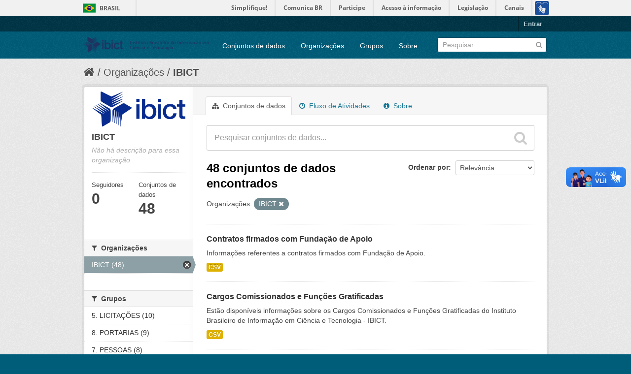

--- FILE ---
content_type: text/html; charset=utf-8
request_url: https://dados.ibict.br/organization/ibict-gov?amp=&_groups_limit=0&organization=ibict-gov&page=1
body_size: 7211
content:
<!DOCTYPE html>
<!--[if IE 7]> <html lang="pt_BR" class="ie ie7"> <![endif]-->
<!--[if IE 8]> <html lang="pt_BR" class="ie ie8"> <![endif]-->
<!--[if IE 9]> <html lang="pt_BR" class="ie9"> <![endif]-->
<!--[if gt IE 8]><!--> <html lang="pt_BR"> <!--<![endif]-->
  <head>
    <!--[if lte ie 8]><script type="text/javascript" src="/fanstatic/vendor/:version:2017-06-19T11:14:42.31/html5.min.js"></script><![endif]-->
<link rel="stylesheet" type="text/css" href="/fanstatic/vendor/:version:2017-06-19T11:14:42.31/select2/select2.css" />
<link rel="stylesheet" type="text/css" href="/fanstatic/css/:version:2017-06-19T11:14:42.29/main.min.css" />
<link rel="stylesheet" type="text/css" href="/fanstatic/vendor/:version:2017-06-19T11:14:42.31/font-awesome/css/font-awesome.min.css" />
<!--[if ie 7]><link rel="stylesheet" type="text/css" href="/fanstatic/vendor/:version:2017-06-19T11:14:42.31/font-awesome/css/font-awesome-ie7.min.css" /><![endif]-->

<script defer="defer" src="//barra.brasil.gov.br/barra.js" type="text/javascript"></script>
    <meta charset="utf-8" />
      <meta name="generator" content="ckan 2.6.2" />
      <meta name="viewport" content="width=device-width, initial-scale=1.0">
    <title>IBICT - Organizações - Dados Abertos do Ibict</title>

    
    
  <link rel="shortcut icon" href="/base/images/ckan.ico" />
    
  <link rel="alternate" type="application/atom+xml" title="Dados Abertos do Ibict - Conjuntos de dados na organização: IBICT" href="/feeds/organization/ibict-gov.atom" />
<link rel="alternate" type="application/atom+xml" title="Dados Abertos do Ibict - Histórico de Revisões" href="/revision/list?days=1&amp;format=atom" />

      
    

    
      
      
    
    
  </head>

  
  <body data-site-root="https://dados.ibict.br/" data-locale-root="https://dados.ibict.br/" >

    
    <div class="hide"><a href="#content">Pular para o conteúdo</a></div>
  

  
    <div id="barra-brasil" style="background:#7F7F7F; height: 20px; padding:0 0 0 10px;display:block;">
        <ul id="menu-barra-temp" style="list-style:none;">
                <li style="display:inline; float:left;padding-right:10px; margin-right:10px; border-right:1px solid #EDEDED"><a href="http://brasil.gov.br" style="font-family:sans,sans-serif; text-decoration:none; color:white;">Portal do Governo Brasileiro</a></li>
                <li><a style="font-family:sans,sans-serif; text-decoration:none; color:white;" href="http://epwg.governoeletronico.gov.br/barra/atualize.html">Atualize sua Barra de Governo</a></li>
        </ul>
</div>


  <header class="account-masthead">
    <div class="container">
      
        
          <nav class="account not-authed">
            <ul class="unstyled">
              
              <li><a href="/user/login">Entrar</a></li>
              
              
            </ul>
          </nav>
        
      
    </div>
  </header>

<header class="navbar navbar-static-top masthead">
  
    
  
  <div class="container">
    <button data-target=".nav-collapse" data-toggle="collapse" class="btn btn-navbar" type="button">
      <span class="icon-bar"></span>
      <span class="icon-bar"></span>
      <span class="icon-bar"></span>
    </button>
    
    <hgroup class="header-image pull-left">

      
        
          <a class="logo" href="/"><img src="/base/images/logo-Ibict.png" alt="Dados Abertos do Ibict" title="Dados Abertos do Ibict" style="width: 260px; margin-top: 4%;" /></a>
        
      

    </hgroup>

    <div class="nav-collapse collapse">

      
        <nav class="section navigation">
          <ul class="nav nav-pills">
            
              <li><a href="/dataset">Conjuntos de dados</a></li><li><a href="/organization">Organizações</a></li><li><a href="/group">Grupos</a></li><li><a href="/about">Sobre</a></li>
            
          </ul>
        </nav>
      

      
        <form class="section site-search simple-input" action="/dataset" method="get">
          <div class="field">
            <label for="field-sitewide-search">Buscar conjunto de dados</label>
            <input id="field-sitewide-search" type="text" name="q" placeholder="Pesquisar" />
            <button class="btn-search" type="submit"><i class="icon-search"></i></button>
          </div>
        </form>
      

    </div>
  </div>
</header>

  
    <div role="main">
      <div id="content" class="container">
        
          
            <div class="flash-messages">
              
                
              
            </div>
          

          
            <div class="toolbar">
              
                
                  <ol class="breadcrumb">
                    
<li class="home"><a href="/"><i class="icon-home"></i><span> Início</span></a></li>
                    
  <li><a href="/organization">Organizações</a></li>
  <li class="active"><a class=" active" href="/organization/ibict-gov">IBICT</a></li>

                  </ol>
                
              
            </div>
          

          <div class="row wrapper">

            
            
            

            
              <div class="primary span9">
                
                
                  <article class="module">
                    
                      <header class="module-content page-header">
                        
                        <ul class="nav nav-tabs">
                          
  <li class="active"><a href="/organization/ibict-gov"><i class="icon-sitemap"></i> Conjuntos de dados</a></li>
  <li><a href="/organization/activity/ibict-gov/0"><i class="icon-time"></i> Fluxo de Atividades</a></li>
  <li><a href="/organization/about/ibict-gov"><i class="icon-info-sign"></i> Sobre</a></li>

                        </ul>
                      </header>
                    
                    <div class="module-content">
                      
                      
    
      
      
      







<form id="organization-datasets-search-form" class="search-form" method="get" data-module="select-switch">

  
    <div class="search-input control-group search-giant">
      <input type="text" class="search" name="q" value="" autocomplete="off" placeholder="Pesquisar conjuntos de dados...">
      
      <button type="submit" value="search">
        <i class="icon-search"></i>
        <span>Enviar</span>
      </button>
      
    </div>
  

  
    <span>
  
  

  
    
      
  <input type="hidden" name="organization" value="ibict-gov" />

    
  
</span>
  

  
    
      <div class="form-select control-group control-order-by">
        <label for="field-order-by">Ordenar por</label>
        <select id="field-order-by" name="sort">
          
            
              <option value="score desc, metadata_modified desc">Relevância</option>
            
          
            
              <option value="title_string asc">Nome Crescente</option>
            
          
            
              <option value="title_string desc">Nome Descrescente</option>
            
          
            
              <option value="metadata_modified desc">Modificada pela última vez</option>
            
          
            
          
        </select>
        
        <button class="btn js-hide" type="submit">Ir</button>
        
      </div>
    
  

  
    
      <h2>

  
  
  
  

48 conjuntos de dados encontrados</h2>
    
  

  
    
      <p class="filter-list">
        
          
          <span class="facet">Organizações:</span>
          
            <span class="filtered pill">IBICT
              <a href="/organization/ibict-gov?amp=&amp;_groups_limit=0" class="remove" title="Remover"><i class="icon-remove"></i></a>
            </span>
          
        
      </p>     
      <a class="show-filters btn">Filtrar Resultados</a>
    
  

</form>




    
  
    
      

  
    <ul class="dataset-list unstyled">
    	
	      
	        






  <li class="dataset-item">
    
      <div class="dataset-content">
        
          <h3 class="dataset-heading">
            
              
            
            
              <a href="/dataset/contratos-firmados-com-fundacao-de-apoio">Contratos firmados com Fundação de Apoio</a>
            
            
              
              
            
          </h3>
        
        
          
        
        
          
            <div>Informações referentes a contratos firmados com Fundação de Apoio.</div>
          
        
      </div>
      
        
          
            <ul class="dataset-resources unstyled">
              
                
                <li>
                  <a href="/dataset/contratos-firmados-com-fundacao-de-apoio" class="label" data-format="csv">CSV</a>
                </li>
                
              
            </ul>
          
        
      
    
  </li>

	      
	        






  <li class="dataset-item">
    
      <div class="dataset-content">
        
          <h3 class="dataset-heading">
            
              
            
            
              <a href="/dataset/cargos-comissionados-e-funcoes-gratificada">Cargos Comissionados e Funções Gratificadas</a>
            
            
              
              
            
          </h3>
        
        
          
        
        
          
            <div>Estão disponíveis informações sobre os Cargos Comissionados e Funções Gratificadas do Instituto Brasileiro de Informação em Ciência e Tecnologia - IBICT. </div>
          
        
      </div>
      
        
          
            <ul class="dataset-resources unstyled">
              
                
                <li>
                  <a href="/dataset/cargos-comissionados-e-funcoes-gratificada" class="label" data-format="csv">CSV</a>
                </li>
                
              
            </ul>
          
        
      
    
  </li>

	      
	        






  <li class="dataset-item">
    
      <div class="dataset-content">
        
          <h3 class="dataset-heading">
            
              
            
            
              <a href="/dataset/bolsistas-vinculados-a-projetos-com-fundacao-de-apoio">Bolsistas Vinculados a Projetos com Fundações de Apoio</a>
            
            
              
              
            
          </h3>
        
        
          
        
        
          
            <div>Informações sobre os bolsistas vinculados a projetos com Fundações de Apoio. </div>
          
        
      </div>
      
        
          
            <ul class="dataset-resources unstyled">
              
                
                <li>
                  <a href="/dataset/bolsistas-vinculados-a-projetos-com-fundacao-de-apoio" class="label" data-format="csv">CSV</a>
                </li>
                
              
            </ul>
          
        
      
    
  </li>

	      
	        






  <li class="dataset-item">
    
      <div class="dataset-content">
        
          <h3 class="dataset-heading">
            
              
            
            
              <a href="/dataset/descritivo-de-viagens">Descritivo de Viagens</a>
            
            
              
              
            
          </h3>
        
        
          
        
        
          
            <div>Informações referentes a viagens nacionais e internacionais de servidores e bolsistas, no âmbito do Instituto Brasileiro de Informação em Ciência e Tecnologia - IBICT.</div>
          
        
      </div>
      
        
          
            <ul class="dataset-resources unstyled">
              
                
                <li>
                  <a href="/dataset/descritivo-de-viagens" class="label" data-format="csv">CSV</a>
                </li>
                
              
            </ul>
          
        
      
    
  </li>

	      
	        






  <li class="dataset-item">
    
      <div class="dataset-content">
        
          <h3 class="dataset-heading">
            
              
            
            
              <a href="/dataset/desempenho-de-servidores1">Desempenho de Servidores</a>
            
            
              
              
            
          </h3>
        
        
          
        
        
          
            <div>Informações sobre o desempenho de servidores do Instituto Brasileiro de Informação em Ciência e Tecnologia - IBICT (cargo, escolaridade, sexo etc).</div>
          
        
      </div>
      
        
          
            <ul class="dataset-resources unstyled">
              
                
                <li>
                  <a href="/dataset/desempenho-de-servidores1" class="label" data-format="csv">CSV</a>
                </li>
                
              
            </ul>
          
        
      
    
  </li>

	      
	        






  <li class="dataset-item">
    
      <div class="dataset-content">
        
          <h3 class="dataset-heading">
            
              
            
            
              <a href="/dataset/aposentados-e-pensionistas">Aposentados</a>
            
            
              
              
            
          </h3>
        
        
          
        
        
          
            <div>Informações sobre aposentados do Instituto Brasileiro de Informação em Ciência e Tecnologia - IBICT, nos exercícios de 2016 e 2025. </div>
          
        
      </div>
      
        
          
            <ul class="dataset-resources unstyled">
              
                
                <li>
                  <a href="/dataset/aposentados-e-pensionistas" class="label" data-format="csv">CSV</a>
                </li>
                
              
            </ul>
          
        
      
    
  </li>

	      
	        






  <li class="dataset-item">
    
      <div class="dataset-content">
        
          <h3 class="dataset-heading">
            
              
            
            
              <a href="/dataset/portarias-2025">Portarias_2025</a>
            
            
              
              
            
          </h3>
        
        
          
        
        
          
            <div>Portarias publicadas pelo Instituto Brasileiro de Informação em Ciência e Tecnologia - IBICT no Diário Oficial da União - DOU e Boletim de Serviço do Ministério da Ciência,...</div>
          
        
      </div>
      
        
          
            <ul class="dataset-resources unstyled">
              
                
                <li>
                  <a href="/dataset/portarias-2025" class="label" data-format="csv">CSV</a>
                </li>
                
              
            </ul>
          
        
      
    
  </li>

	      
	        






  <li class="dataset-item">
    
      <div class="dataset-content">
        
          <h3 class="dataset-heading">
            
              
            
            
              <a href="/dataset/acordo-de-cooperacao-tecnica">Ações de Cooperação Técnica Nacional</a>
            
            
              
              
            
          </h3>
        
        
          
        
        
          
            <div>Ações de Cooperação Técnica firmados pelo Instituto Brasileiro de Informação em Ciência e Tecnologia (IBICT) com instituições nacionais. </div>
          
        
      </div>
      
        
          
            <ul class="dataset-resources unstyled">
              
                
                <li>
                  <a href="/dataset/acordo-de-cooperacao-tecnica" class="label" data-format="csv">CSV</a>
                </li>
                
              
            </ul>
          
        
      
    
  </li>

	      
	        






  <li class="dataset-item">
    
      <div class="dataset-content">
        
          <h3 class="dataset-heading">
            
              
            
            
              <a href="/dataset/prestadores-de-servicos">Pessoal Terceirizado</a>
            
            
              
              
            
          </h3>
        
        
          
        
        
          
            <div>Informações sobre os Terceirizados do Instituto Brasileiro de Informação em Ciência e Tecnologia - IBICT. </div>
          
        
      </div>
      
        
          
            <ul class="dataset-resources unstyled">
              
                
                <li>
                  <a href="/dataset/prestadores-de-servicos" class="label" data-format="csv">CSV</a>
                </li>
                
              
            </ul>
          
        
      
    
  </li>

	      
	        






  <li class="dataset-item">
    
      <div class="dataset-content">
        
          <h3 class="dataset-heading">
            
              
            
            
              <a href="/dataset/contratos-2016">Contratos Diversos</a>
            
            
              
              
            
          </h3>
        
        
          
        
        
          
            <div>Relação de contratos firmados pelo Instituto Brasileiro de Informação em Ciência e Tecnologia - IBICT.  </div>
          
        
      </div>
      
        
          
            <ul class="dataset-resources unstyled">
              
                
                <li>
                  <a href="/dataset/contratos-2016" class="label" data-format="csv">CSV</a>
                </li>
                
              
            </ul>
          
        
      
    
  </li>

	      
	        






  <li class="dataset-item">
    
      <div class="dataset-content">
        
          <h3 class="dataset-heading">
            
              
            
            
              <a href="/dataset/depreciacao-patrimonial-dos-bens-moveis">Depreciação Patrimonial dos Bens Móveis</a>
            
            
              
              
            
          </h3>
        
        
          
        
        
          
            <div>Informações sobre a Depreciação Patrimonial dos Bens Móveis do Instituto Brasileiro de Informação em Ciência e Tecnologia (IBICT). </div>
          
        
      </div>
      
        
          
            <ul class="dataset-resources unstyled">
              
                
                <li>
                  <a href="/dataset/depreciacao-patrimonial-dos-bens-moveis" class="label" data-format="csv">CSV</a>
                </li>
                
              
            </ul>
          
        
      
    
  </li>

	      
	        






  <li class="dataset-item">
    
      <div class="dataset-content">
        
          <h3 class="dataset-heading">
            
              
            
            
              <a href="/dataset/licitacoes">Licitações realizadas em 2025</a>
            
            
              
              
            
          </h3>
        
        
          
        
        
          
            <div>Licitações realizadas pelo Instituto Brasileiro de Informação em Ciência e Tecnologia - IBICT, no exercício de 2025.</div>
          
        
      </div>
      
        
          
            <ul class="dataset-resources unstyled">
              
                
                <li>
                  <a href="/dataset/licitacoes" class="label" data-format="csv">CSV</a>
                </li>
                
              
            </ul>
          
        
      
    
  </li>

	      
	        






  <li class="dataset-item">
    
      <div class="dataset-content">
        
          <h3 class="dataset-heading">
            
              
            
            
              <a href="/dataset/programa-de-capacitacao-institucional-pci">Bolsistas do Programa de Capacitação Institucional - PCI/IBICT</a>
            
            
              
              
            
          </h3>
        
        
          
        
        
          
            <div>Informações referentes aos bolsistas do Programa de Capacitação Institucional do Instituto Brasileiro de Informação em Ciência e Tecnologia - PCI/IBICT.</div>
          
        
      </div>
      
        
          
            <ul class="dataset-resources unstyled">
              
                
                <li>
                  <a href="/dataset/programa-de-capacitacao-institucional-pci" class="label" data-format="csv">CSV</a>
                </li>
                
              
            </ul>
          
        
      
    
  </li>

	      
	        






  <li class="dataset-item">
    
      <div class="dataset-content">
        
          <h3 class="dataset-heading">
            
              
            
            
              <a href="/dataset/licitacoes-realizadas-em-2024">Licitações realizadas em 2024</a>
            
            
              
              
            
          </h3>
        
        
          
        
        
          
            <div>Licitações realizadas pelo Instituto Brasileiro de Informação em Ciência e Tecnologia - IBICT, no exercício de 2024.</div>
          
        
      </div>
      
        
          
            <ul class="dataset-resources unstyled">
              
                
                <li>
                  <a href="/dataset/licitacoes-realizadas-em-2024" class="label" data-format="csv">CSV</a>
                </li>
                
              
            </ul>
          
        
      
    
  </li>

	      
	        






  <li class="dataset-item">
    
      <div class="dataset-content">
        
          <h3 class="dataset-heading">
            
              
            
            
              <a href="/dataset/relacao-de-projetos-de-pesquisa-do-ibict">Projetos de Pesquisa do IBICT</a>
            
            
              
              
            
          </h3>
        
        
          
        
        
          
            <div>Informações relativas aos projetos de pesquisa desenvolvidos no Instituto Brasileiro de Informação em Ciência e Tecnologia - IBICT. </div>
          
        
      </div>
      
        
          
            <ul class="dataset-resources unstyled">
              
                
                <li>
                  <a href="/dataset/relacao-de-projetos-de-pesquisa-do-ibict" class="label" data-format="csv">CSV</a>
                </li>
                
              
            </ul>
          
        
      
    
  </li>

	      
	        






  <li class="dataset-item">
    
      <div class="dataset-content">
        
          <h3 class="dataset-heading">
            
              
            
            
              <a href="/dataset/mestrado">Mestrado</a>
            
            
              
              
            
          </h3>
        
        
          
        
        
          
            <div>Informações referentes ao Curso de Mestrado do Programa de Pós-Graduação em Ciência da Informação (PPGCI). O PPGCI é desenvolvido em associação ampla entre o Instituto...</div>
          
        
      </div>
      
        
          
            <ul class="dataset-resources unstyled">
              
                
                <li>
                  <a href="/dataset/mestrado" class="label" data-format="csv">CSV</a>
                </li>
                
              
            </ul>
          
        
      
    
  </li>

	      
	        






  <li class="dataset-item">
    
      <div class="dataset-content">
        
          <h3 class="dataset-heading">
            
              
            
            
              <a href="/dataset/doutorado">Doutorado</a>
            
            
              
              
            
          </h3>
        
        
          
        
        
          
            <div>Informações referentes ao Curso de Doutorado do  Programa de Pós-Graduação em Ciência da Informação (PPGCI). O PPGCI é desenvolvido em associação ampla entre o Instituto...</div>
          
        
      </div>
      
        
          
            <ul class="dataset-resources unstyled">
              
                
                <li>
                  <a href="/dataset/doutorado" class="label" data-format="csv">CSV</a>
                </li>
                
              
            </ul>
          
        
      
    
  </li>

	      
	        






  <li class="dataset-item">
    
      <div class="dataset-content">
        
          <h3 class="dataset-heading">
            
              
            
            
              <a href="/dataset/pensionistas">Pensionistas</a>
            
            
              
              
            
          </h3>
        
        
          
        
        
          
            <div>Informações sobre pensionistas do Instituto Brasileiro de Informação em Ciência e Tecnologia - IBICT. </div>
          
        
      </div>
      
        
          
            <ul class="dataset-resources unstyled">
              
                
                <li>
                  <a href="/dataset/pensionistas" class="label" data-format="csv">CSV</a>
                </li>
                
              
            </ul>
          
        
      
    
  </li>

	      
	        






  <li class="dataset-item">
    
      <div class="dataset-content">
        
          <h3 class="dataset-heading">
            
              
            
            
              <a href="/dataset/servidores-em-capacitacao">Licença para Capacitação</a>
            
            
              
              
            
          </h3>
        
        
          
        
        
          
            <div>Informações referentes aos servidores do Instituto Brasileiro de Informação em  Ciência e Tecnologia (IBICT) afastados para capacitação. </div>
          
        
      </div>
      
        
          
            <ul class="dataset-resources unstyled">
              
                
                <li>
                  <a href="/dataset/servidores-em-capacitacao" class="label" data-format="csv">CSV</a>
                </li>
                
              
            </ul>
          
        
      
    
  </li>

	      
	        






  <li class="dataset-item">
    
      <div class="dataset-content">
        
          <h3 class="dataset-heading">
            
              
            
            
              <a href="/dataset/portarias-2024">Portarias_2024</a>
            
            
              
              
            
          </h3>
        
        
          
        
        
          
            <div>Portarias publicadas pelo Instituto Brasileiro de Informação em Ciência e Tecnologia - IBICT no Diário Oficial da União - DOU e Boletim de Serviço do Ministério da Ciência,...</div>
          
        
      </div>
      
        
          
            <ul class="dataset-resources unstyled">
              
                
                <li>
                  <a href="/dataset/portarias-2024" class="label" data-format="csv">CSV</a>
                </li>
                
              
            </ul>
          
        
      
    
  </li>

	      
	    
    </ul>
  

    
  
  
    <div class='pagination pagination-centered'><ul> <li class="active"><a href="/organization/ibict-gov?amp=&amp;_groups_limit=0&amp;organization=ibict-gov&amp;page=1">1</a></li> <li><a href="/organization/ibict-gov?amp=&amp;_groups_limit=0&amp;organization=ibict-gov&amp;page=2">2</a></li> <li><a href="/organization/ibict-gov?amp=&amp;_groups_limit=0&amp;organization=ibict-gov&amp;page=3">3</a></li> <li><a href="/organization/ibict-gov?amp=&amp;_groups_limit=0&amp;organization=ibict-gov&amp;page=2">»</a></li></ul></div>
  

                    </div>
                  </article>
                
              </div>
            

            
              <aside class="secondary span3">
                
                
  




  
  <div class="module module-narrow module-shallow context-info">
    
    <section class="module-content">
      
      
        <div class="image">
          <a href="/organization/ibict-gov">
            <img src="https://dados.ibict.br/uploads/group/2017-07-04-135305.194402IBICT.jpg" width="200" alt="ibict-gov" />
          </a>
        </div>
      
      
      <h1 class="heading">IBICT
        
      </h1>
      
      
      
        <p class="empty">Não há descrição para essa organização</p>
      
      
      
        
        <div class="nums">
          <dl>
            <dt>Seguidores</dt>
            <dd><span>0</span></dd>
          </dl>
          <dl>
            <dt>Conjuntos de dados</dt>
            <dd><span>48</span></dd>
          </dl>
        </div>
        
        
        <div class="follow_button">
          
        </div>
        
      
      
    </section>
  </div>
  
  
  
    

  
  
    
      
      
        <section class="module module-narrow module-shallow">
          
            <h2 class="module-heading">
              <i class="icon-medium icon-filter"></i>
              
              Organizações
            </h2>
          
          
            
            
              <nav>
                <ul class="unstyled nav nav-simple nav-facet">
                  
                    
                    
                    
                    
                      <li class="nav-item active">
                        <a href="/organization/58b041cc-7778-49f5-a759-4b68a4fe40bd?amp=&amp;_groups_limit=0" title="">
                          <span>IBICT (48)</span>
                        </a>
                      </li>
                  
                </ul>
              </nav>

              <p class="module-footer">
                
                  
                
              </p>
            
            
          
        </section>
      
    
  

  
    

  
  
    
      
      
        <section class="module module-narrow module-shallow">
          
            <h2 class="module-heading">
              <i class="icon-medium icon-filter"></i>
              
              Grupos
            </h2>
          
          
            
            
              <nav>
                <ul class="unstyled nav nav-simple nav-facet">
                  
                    
                    
                    
                    
                      <li class="nav-item">
                        <a href="/organization/58b041cc-7778-49f5-a759-4b68a4fe40bd?organization=ibict-gov&amp;amp=&amp;groups=licitacoes1&amp;_groups_limit=0" title="">
                          <span>5. LICITAÇÕES (10)</span>
                        </a>
                      </li>
                  
                    
                    
                    
                    
                      <li class="nav-item">
                        <a href="/organization/58b041cc-7778-49f5-a759-4b68a4fe40bd?organization=ibict-gov&amp;amp=&amp;groups=portarias1&amp;_groups_limit=0" title="">
                          <span>8. PORTARIAS (9)</span>
                        </a>
                      </li>
                  
                    
                    
                    
                    
                      <li class="nav-item">
                        <a href="/organization/58b041cc-7778-49f5-a759-4b68a4fe40bd?organization=ibict-gov&amp;amp=&amp;_groups_limit=0&amp;groups=pessoal" title="">
                          <span>7. PESSOAS  (8)</span>
                        </a>
                      </li>
                  
                    
                    
                    
                    
                      <li class="nav-item">
                        <a href="/organization/58b041cc-7778-49f5-a759-4b68a4fe40bd?organization=ibict-gov&amp;amp=&amp;groups=contra&amp;_groups_limit=0" title="3. CONTRATOS E CONVÊNIOS ">
                          <span>3. CONTRATOS E CONV... (4)</span>
                        </a>
                      </li>
                  
                    
                    
                    
                    
                      <li class="nav-item">
                        <a href="/organization/58b041cc-7778-49f5-a759-4b68a4fe40bd?organization=ibict-gov&amp;amp=&amp;_groups_limit=0&amp;groups=bolsa" title="">
                          <span>2. BOLSAS  (3)</span>
                        </a>
                      </li>
                  
                    
                    
                    
                    
                      <li class="nav-item">
                        <a href="/organization/58b041cc-7778-49f5-a759-4b68a4fe40bd?groups=acordo-de-cooperacao-tecnica&amp;organization=ibict-gov&amp;amp=&amp;_groups_limit=0" title="1. AÇÕES DE COOPERAÇÃO TÉCNICA ">
                          <span>1. AÇÕES DE COOPERA... (2)</span>
                        </a>
                      </li>
                  
                    
                    
                    
                    
                      <li class="nav-item">
                        <a href="/organization/58b041cc-7778-49f5-a759-4b68a4fe40bd?organization=ibict-gov&amp;amp=&amp;_groups_limit=0&amp;groups=projetos-de-pesquisa" title="10. PROJETOS DE PESQUISA ">
                          <span>10. PROJETOS DE PES... (2)</span>
                        </a>
                      </li>
                  
                    
                    
                    
                    
                      <li class="nav-item">
                        <a href="/organization/58b041cc-7778-49f5-a759-4b68a4fe40bd?organization=ibict-gov&amp;amp=&amp;_groups_limit=0&amp;groups=ensino1" title="">
                          <span>11. ENSINO  (2)</span>
                        </a>
                      </li>
                  
                    
                    
                    
                    
                      <li class="nav-item">
                        <a href="/organization/58b041cc-7778-49f5-a759-4b68a4fe40bd?groups=viagens-internacionais&amp;organization=ibict-gov&amp;amp=&amp;_groups_limit=0" title="12. VIAGENS INTERNACIONAIS">
                          <span>12. VIAGENS INTERNA... (2)</span>
                        </a>
                      </li>
                  
                    
                    
                    
                    
                      <li class="nav-item">
                        <a href="/organization/58b041cc-7778-49f5-a759-4b68a4fe40bd?organization=ibict-gov&amp;amp=&amp;groups=viagens-nacionais&amp;_groups_limit=0" title="">
                          <span>13. VIAGENS NACIONAIS (2)</span>
                        </a>
                      </li>
                  
                    
                    
                    
                    
                      <li class="nav-item">
                        <a href="/organization/58b041cc-7778-49f5-a759-4b68a4fe40bd?organization=ibict-gov&amp;amp=&amp;groups=14-descritivos-de-viagens&amp;_groups_limit=0" title="14. DESCRITIVOS DE VIAGENS ">
                          <span>14. DESCRITIVOS DE ... (1)</span>
                        </a>
                      </li>
                  
                    
                    
                    
                    
                      <li class="nav-item">
                        <a href="/organization/58b041cc-7778-49f5-a759-4b68a4fe40bd?organization=ibict-gov&amp;amp=&amp;groups=grupos-de-pesquisa-do-ibict&amp;_groups_limit=0" title="">
                          <span>4. GRUPOS DE PESQUISA  (1)</span>
                        </a>
                      </li>
                  
                    
                    
                    
                    
                      <li class="nav-item">
                        <a href="/organization/58b041cc-7778-49f5-a759-4b68a4fe40bd?organization=ibict-gov&amp;amp=&amp;_groups_limit=0&amp;groups=patrimonio1" title="">
                          <span>6. PATRIMÔNIO (1)</span>
                        </a>
                      </li>
                  
                    
                    
                    
                    
                      <li class="nav-item">
                        <a href="/organization/58b041cc-7778-49f5-a759-4b68a4fe40bd?organization=ibict-gov&amp;amp=&amp;_groups_limit=0&amp;groups=produtos-e" title="">
                          <span>9. PRODUTOS E SERVIÇOS (1)</span>
                        </a>
                      </li>
                  
                </ul>
              </nav>

              <p class="module-footer">
                
                  <a href="/organization/58b041cc-7778-49f5-a759-4b68a4fe40bd?amp=&amp;organization=ibict-gov" class="read-more">Mostrar somente Grupos popular</a>
                
              </p>
            
            
          
        </section>
      
    
  

  
    

  
  
    
      
      
        <section class="module module-narrow module-shallow">
          
            <h2 class="module-heading">
              <i class="icon-medium icon-filter"></i>
              
              Etiquetas
            </h2>
          
          
            
            
              <nav>
                <ul class="unstyled nav nav-simple nav-facet">
                  
                    
                    
                    
                    
                      <li class="nav-item">
                        <a href="/organization/58b041cc-7778-49f5-a759-4b68a4fe40bd?organization=ibict-gov&amp;amp=&amp;tags=licita%C3%A7%C3%B5es&amp;_groups_limit=0" title="">
                          <span>licitações (5)</span>
                        </a>
                      </li>
                  
                    
                    
                    
                    
                      <li class="nav-item">
                        <a href="/organization/58b041cc-7778-49f5-a759-4b68a4fe40bd?organization=ibict-gov&amp;amp=&amp;tags=servidores&amp;_groups_limit=0" title="">
                          <span>servidores (5)</span>
                        </a>
                      </li>
                  
                    
                    
                    
                    
                      <li class="nav-item">
                        <a href="/organization/58b041cc-7778-49f5-a759-4b68a4fe40bd?organization=ibict-gov&amp;amp=&amp;tags=Licita%C3%A7%C3%B5es&amp;_groups_limit=0" title="">
                          <span>Licitações (4)</span>
                        </a>
                      </li>
                  
                    
                    
                    
                    
                      <li class="nav-item">
                        <a href="/organization/58b041cc-7778-49f5-a759-4b68a4fe40bd?organization=ibict-gov&amp;amp=&amp;tags=portarias&amp;_groups_limit=0" title="">
                          <span>portarias (3)</span>
                        </a>
                      </li>
                  
                    
                    
                    
                    
                      <li class="nav-item">
                        <a href="/organization/58b041cc-7778-49f5-a759-4b68a4fe40bd?organization=ibict-gov&amp;amp=&amp;tags=Bolsista&amp;_groups_limit=0" title="">
                          <span>Bolsista (2)</span>
                        </a>
                      </li>
                  
                    
                    
                    
                    
                      <li class="nav-item">
                        <a href="/organization/58b041cc-7778-49f5-a759-4b68a4fe40bd?organization=ibict-gov&amp;amp=&amp;_groups_limit=0&amp;tags=Funda%C3%A7%C3%B5es+de+Apoio" title="">
                          <span>Fundações de Apoio (2)</span>
                        </a>
                      </li>
                  
                    
                    
                    
                    
                      <li class="nav-item">
                        <a href="/organization/58b041cc-7778-49f5-a759-4b68a4fe40bd?organization=ibict-gov&amp;amp=&amp;tags=PPGCI&amp;_groups_limit=0" title="">
                          <span>PPGCI (2)</span>
                        </a>
                      </li>
                  
                    
                    
                    
                    
                      <li class="nav-item">
                        <a href="/organization/58b041cc-7778-49f5-a759-4b68a4fe40bd?tags=acordo+de+coopera%C3%A7%C3%A3o+t%C3%A9cnica&amp;organization=ibict-gov&amp;amp=&amp;_groups_limit=0" title="acordo de cooperação técnica">
                          <span>acordo de cooperaçã... (1)</span>
                        </a>
                      </li>
                  
                    
                    
                    
                    
                      <li class="nav-item">
                        <a href="/organization/58b041cc-7778-49f5-a759-4b68a4fe40bd?tags=acordo+nacional&amp;organization=ibict-gov&amp;amp=&amp;_groups_limit=0" title="">
                          <span>acordo nacional (1)</span>
                        </a>
                      </li>
                  
                    
                    
                    
                    
                      <li class="nav-item">
                        <a href="/organization/58b041cc-7778-49f5-a759-4b68a4fe40bd?organization=ibict-gov&amp;amp=&amp;tags=aposentados&amp;_groups_limit=0" title="">
                          <span>aposentados (1)</span>
                        </a>
                      </li>
                  
                </ul>
              </nav>

              <p class="module-footer">
                
                  
                    <a href="/organization/58b041cc-7778-49f5-a759-4b68a4fe40bd?amp=&amp;_groups_limit=0&amp;organization=ibict-gov&amp;_tags_limit=0" class="read-more">Mostrar mais Etiquetas</a>
                  
                
              </p>
            
            
          
        </section>
      
    
  

  
    

  
  
    
      
      
        <section class="module module-narrow module-shallow">
          
            <h2 class="module-heading">
              <i class="icon-medium icon-filter"></i>
              
              Formatos
            </h2>
          
          
            
            
              <nav>
                <ul class="unstyled nav nav-simple nav-facet">
                  
                    
                    
                    
                    
                      <li class="nav-item">
                        <a href="/organization/58b041cc-7778-49f5-a759-4b68a4fe40bd?res_format=CSV&amp;organization=ibict-gov&amp;amp=&amp;_groups_limit=0" title="">
                          <span>CSV (47)</span>
                        </a>
                      </li>
                  
                </ul>
              </nav>

              <p class="module-footer">
                
                  
                
              </p>
            
            
          
        </section>
      
    
  

  
    

  
  
    
      
      
        <section class="module module-narrow module-shallow">
          
            <h2 class="module-heading">
              <i class="icon-medium icon-filter"></i>
              
              Licenças
            </h2>
          
          
            
            
              <nav>
                <ul class="unstyled nav nav-simple nav-facet">
                  
                    
                    
                    
                    
                      <li class="nav-item">
                        <a href="/organization/58b041cc-7778-49f5-a759-4b68a4fe40bd?organization=ibict-gov&amp;amp=&amp;_groups_limit=0&amp;license_id=cc-by" title="Creative Commons Atribuição">
                          <span>Creative Commons At... (36)</span>
                        </a>
                      </li>
                  
                    
                    
                    
                    
                      <li class="nav-item">
                        <a href="/organization/58b041cc-7778-49f5-a759-4b68a4fe40bd?organization=ibict-gov&amp;amp=&amp;license_id=other-pd&amp;_groups_limit=0" title="Outra (Domínio Público)">
                          <span>Outra (Domínio Públ... (12)</span>
                        </a>
                      </li>
                  
                </ul>
              </nav>

              <p class="module-footer">
                
                  
                
              </p>
            
            
          
        </section>
      
    
  

  


              </aside>
            
          </div>
        
      </div>
    </div>
  
    <footer class="site-footer">
  <div class="container">
    
    <div class="row">
      <div class="span8 footer-links">
        
          <ul class="unstyled">
            
              <li><a href="/about">Sobre Dados Abertos do Ibict</a></li>
            
          </ul>
          <ul class="unstyled">
            
              
              <li><a href="http://docs.ckan.org/en/ckan-2.6.2/api/">API do CKAN</a></li>
              <li><a href="http://www.ckan.org/">Associação CKAN</a></li>
              <li><a href="http://www.opendefinition.org/okd/"><img src="/base/images/od_80x15_blue.png"></a></li>
            
          </ul>
        
      </div>
      <div class="span4 attribution">
        
          <p><strong>Impulsionado por</strong> <a class="hide-text ckan-footer-logo" href="http://ckan.org">CKAN</a></p>
        
        
          

<form class="form-inline form-select lang-select" action="/util/redirect" data-module="select-switch" method="POST">
  <label for="field-lang-select">Idioma</label>
  <select id="field-lang-select" name="url" data-module="autocomplete" data-module-dropdown-class="lang-dropdown" data-module-container-class="lang-container">
    
      <option value="/pt_BR/organization/ibict-gov?amp%3D%26_groups_limit%3D0%26organization%3Dibict-gov%26page%3D1" selected="selected">
        português (Brasil)
      </option>
    
      <option value="/en/organization/ibict-gov?amp%3D%26_groups_limit%3D0%26organization%3Dibict-gov%26page%3D1" >
        English
      </option>
    
      <option value="/ja/organization/ibict-gov?amp%3D%26_groups_limit%3D0%26organization%3Dibict-gov%26page%3D1" >
        日本語
      </option>
    
      <option value="/it/organization/ibict-gov?amp%3D%26_groups_limit%3D0%26organization%3Dibict-gov%26page%3D1" >
        italiano
      </option>
    
      <option value="/cs_CZ/organization/ibict-gov?amp%3D%26_groups_limit%3D0%26organization%3Dibict-gov%26page%3D1" >
        čeština (Česká republika)
      </option>
    
      <option value="/ca/organization/ibict-gov?amp%3D%26_groups_limit%3D0%26organization%3Dibict-gov%26page%3D1" >
        català
      </option>
    
      <option value="/es/organization/ibict-gov?amp%3D%26_groups_limit%3D0%26organization%3Dibict-gov%26page%3D1" >
        español
      </option>
    
      <option value="/fr/organization/ibict-gov?amp%3D%26_groups_limit%3D0%26organization%3Dibict-gov%26page%3D1" >
        français
      </option>
    
      <option value="/el/organization/ibict-gov?amp%3D%26_groups_limit%3D0%26organization%3Dibict-gov%26page%3D1" >
        Ελληνικά
      </option>
    
      <option value="/sv/organization/ibict-gov?amp%3D%26_groups_limit%3D0%26organization%3Dibict-gov%26page%3D1" >
        svenska
      </option>
    
      <option value="/sr/organization/ibict-gov?amp%3D%26_groups_limit%3D0%26organization%3Dibict-gov%26page%3D1" >
        српски
      </option>
    
      <option value="/no/organization/ibict-gov?amp%3D%26_groups_limit%3D0%26organization%3Dibict-gov%26page%3D1" >
        norsk bokmål (Norge)
      </option>
    
      <option value="/sk/organization/ibict-gov?amp%3D%26_groups_limit%3D0%26organization%3Dibict-gov%26page%3D1" >
        slovenčina
      </option>
    
      <option value="/fi/organization/ibict-gov?amp%3D%26_groups_limit%3D0%26organization%3Dibict-gov%26page%3D1" >
        suomi
      </option>
    
      <option value="/ru/organization/ibict-gov?amp%3D%26_groups_limit%3D0%26organization%3Dibict-gov%26page%3D1" >
        русский
      </option>
    
      <option value="/de/organization/ibict-gov?amp%3D%26_groups_limit%3D0%26organization%3Dibict-gov%26page%3D1" >
        Deutsch
      </option>
    
      <option value="/pl/organization/ibict-gov?amp%3D%26_groups_limit%3D0%26organization%3Dibict-gov%26page%3D1" >
        polski
      </option>
    
      <option value="/nl/organization/ibict-gov?amp%3D%26_groups_limit%3D0%26organization%3Dibict-gov%26page%3D1" >
        Nederlands
      </option>
    
      <option value="/bg/organization/ibict-gov?amp%3D%26_groups_limit%3D0%26organization%3Dibict-gov%26page%3D1" >
        български
      </option>
    
      <option value="/ko_KR/organization/ibict-gov?amp%3D%26_groups_limit%3D0%26organization%3Dibict-gov%26page%3D1" >
        한국어 (대한민국)
      </option>
    
      <option value="/hu/organization/ibict-gov?amp%3D%26_groups_limit%3D0%26organization%3Dibict-gov%26page%3D1" >
        magyar
      </option>
    
      <option value="/sl/organization/ibict-gov?amp%3D%26_groups_limit%3D0%26organization%3Dibict-gov%26page%3D1" >
        slovenščina
      </option>
    
      <option value="/lv/organization/ibict-gov?amp%3D%26_groups_limit%3D0%26organization%3Dibict-gov%26page%3D1" >
        latviešu
      </option>
    
      <option value="/he/organization/ibict-gov?amp%3D%26_groups_limit%3D0%26organization%3Dibict-gov%26page%3D1" >
        עברית
      </option>
    
      <option value="/es_AR/organization/ibict-gov?amp%3D%26_groups_limit%3D0%26organization%3Dibict-gov%26page%3D1" >
        español (Argentina)
      </option>
    
      <option value="/ne/organization/ibict-gov?amp%3D%26_groups_limit%3D0%26organization%3Dibict-gov%26page%3D1" >
        नेपाली
      </option>
    
      <option value="/zh_TW/organization/ibict-gov?amp%3D%26_groups_limit%3D0%26organization%3Dibict-gov%26page%3D1" >
        中文 (繁體, 台灣)
      </option>
    
      <option value="/ar/organization/ibict-gov?amp%3D%26_groups_limit%3D0%26organization%3Dibict-gov%26page%3D1" >
        العربية
      </option>
    
      <option value="/da_DK/organization/ibict-gov?amp%3D%26_groups_limit%3D0%26organization%3Dibict-gov%26page%3D1" >
        dansk (Danmark)
      </option>
    
      <option value="/tr/organization/ibict-gov?amp%3D%26_groups_limit%3D0%26organization%3Dibict-gov%26page%3D1" >
        Türkçe
      </option>
    
      <option value="/pt_PT/organization/ibict-gov?amp%3D%26_groups_limit%3D0%26organization%3Dibict-gov%26page%3D1" >
        português (Portugal)
      </option>
    
      <option value="/vi/organization/ibict-gov?amp%3D%26_groups_limit%3D0%26organization%3Dibict-gov%26page%3D1" >
        Tiếng Việt
      </option>
    
      <option value="/uk_UA/organization/ibict-gov?amp%3D%26_groups_limit%3D0%26organization%3Dibict-gov%26page%3D1" >
        українська (Україна)
      </option>
    
      <option value="/is/organization/ibict-gov?amp%3D%26_groups_limit%3D0%26organization%3Dibict-gov%26page%3D1" >
        íslenska
      </option>
    
      <option value="/km/organization/ibict-gov?amp%3D%26_groups_limit%3D0%26organization%3Dibict-gov%26page%3D1" >
        ខ្មែរ
      </option>
    
      <option value="/id/organization/ibict-gov?amp%3D%26_groups_limit%3D0%26organization%3Dibict-gov%26page%3D1" >
        Indonesia
      </option>
    
      <option value="/lt/organization/ibict-gov?amp%3D%26_groups_limit%3D0%26organization%3Dibict-gov%26page%3D1" >
        lietuvių
      </option>
    
      <option value="/tl/organization/ibict-gov?amp%3D%26_groups_limit%3D0%26organization%3Dibict-gov%26page%3D1" >
        Filipino (Pilipinas)
      </option>
    
      <option value="/ro/organization/ibict-gov?amp%3D%26_groups_limit%3D0%26organization%3Dibict-gov%26page%3D1" >
        română
      </option>
    
      <option value="/en_AU/organization/ibict-gov?amp%3D%26_groups_limit%3D0%26organization%3Dibict-gov%26page%3D1" >
        English (Australia)
      </option>
    
      <option value="/mn_MN/organization/ibict-gov?amp%3D%26_groups_limit%3D0%26organization%3Dibict-gov%26page%3D1" >
        монгол (Монгол)
      </option>
    
      <option value="/hr/organization/ibict-gov?amp%3D%26_groups_limit%3D0%26organization%3Dibict-gov%26page%3D1" >
        hrvatski
      </option>
    
      <option value="/sq/organization/ibict-gov?amp%3D%26_groups_limit%3D0%26organization%3Dibict-gov%26page%3D1" >
        shqip
      </option>
    
      <option value="/fa_IR/organization/ibict-gov?amp%3D%26_groups_limit%3D0%26organization%3Dibict-gov%26page%3D1" >
        فارسی (ایران)
      </option>
    
      <option value="/zh_CN/organization/ibict-gov?amp%3D%26_groups_limit%3D0%26organization%3Dibict-gov%26page%3D1" >
        中文 (简体, 中国)
      </option>
    
      <option value="/sr_Latn/organization/ibict-gov?amp%3D%26_groups_limit%3D0%26organization%3Dibict-gov%26page%3D1" >
        srpski (latinica)
      </option>
    
      <option value="/th/organization/ibict-gov?amp%3D%26_groups_limit%3D0%26organization%3Dibict-gov%26page%3D1" >
        ไทย
      </option>
    
  </select>
  <button class="btn js-hide" type="submit">Ir</button>
</form>
        
      </div>
    </div>
    
  </div>

  
    
  
<div id="footer-brasil" style="background: none repeat scroll 0% 0% #0042b1;padding: 1em 0px; max-width: 100%;"></div>
</footer>
  
    
    
    
  
    

      
  <script>document.getElementsByTagName('html')[0].className += ' js';</script>
<script type="text/javascript" src="/fanstatic/vendor/:version:2017-06-19T11:14:42.31/jquery.min.js"></script>
<script type="text/javascript" src="/fanstatic/vendor/:version:2017-06-19T11:14:42.31/:bundle:bootstrap/js/bootstrap.min.js;jed.min.js;moment-with-locales.js;select2/select2.min.js"></script>
<script type="text/javascript" src="/fanstatic/base/:version:2017-06-19T11:14:42.31/:bundle:plugins/jquery.inherit.min.js;plugins/jquery.proxy-all.min.js;plugins/jquery.url-helpers.min.js;plugins/jquery.date-helpers.min.js;plugins/jquery.slug.min.js;plugins/jquery.slug-preview.min.js;plugins/jquery.truncator.min.js;plugins/jquery.masonry.min.js;plugins/jquery.form-warning.min.js;sandbox.min.js;module.min.js;pubsub.min.js;client.min.js;notify.min.js;i18n.min.js;main.min.js;modules/select-switch.min.js;modules/slug-preview.min.js;modules/basic-form.min.js;modules/confirm-action.min.js;modules/api-info.min.js;modules/autocomplete.min.js;modules/custom-fields.min.js;modules/data-viewer.min.js;modules/table-selectable-rows.min.js;modules/resource-form.min.js;modules/resource-upload-field.min.js;modules/resource-reorder.min.js;modules/resource-view-reorder.min.js;modules/follow.min.js;modules/activity-stream.min.js;modules/dashboard.min.js;modules/resource-view-embed.min.js;view-filters.min.js;modules/resource-view-filters-form.min.js;modules/resource-view-filters.min.js;modules/table-toggle-more.min.js;modules/dataset-visibility.min.js;modules/media-grid.min.js;modules/image-upload.min.js"></script></body>
</html>